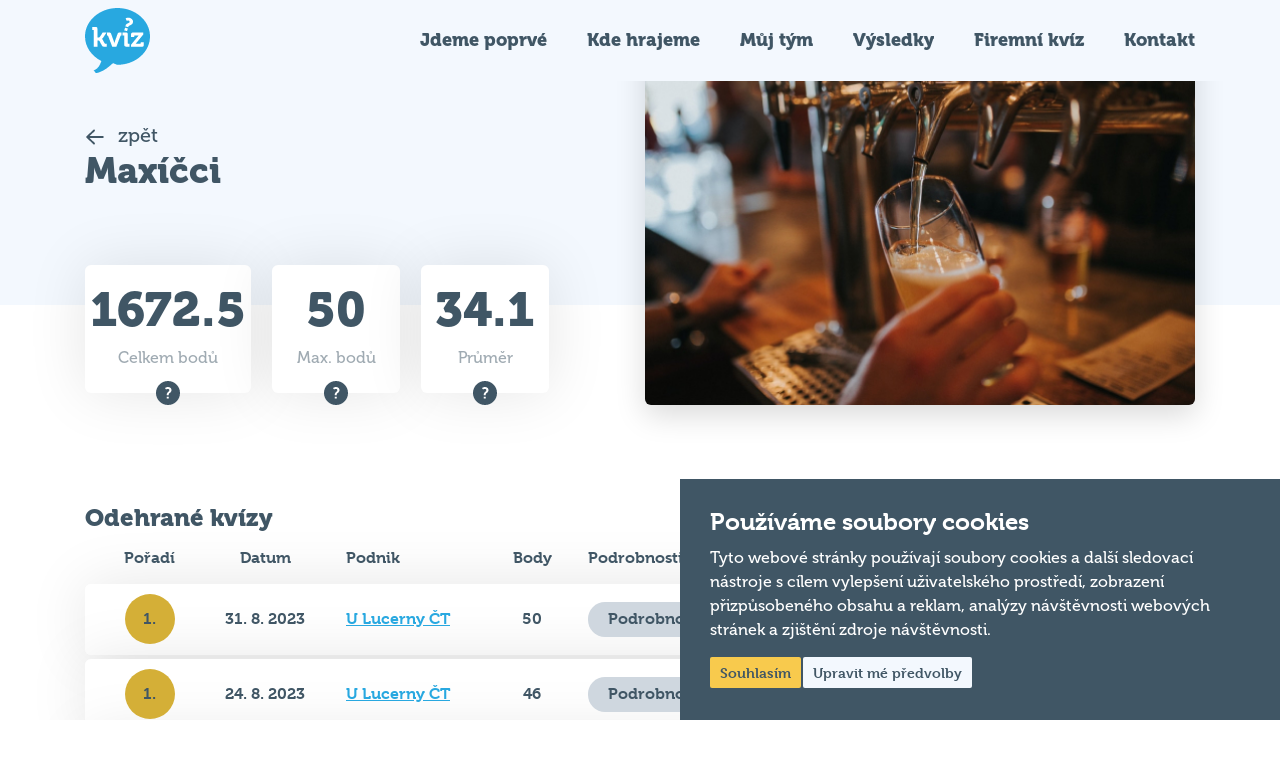

--- FILE ---
content_type: text/html; charset=utf-8
request_url: https://www.hospodskykviz.cz/tymy/profil/147/maxicci/?leaguePubDatagrid-filter=actual&do=leaguePubDatagrid-filterBy
body_size: 6472
content:
<!DOCTYPE html>
<html lang="cs">
  <head>
    
    <meta charset="UTF-8" />
    <meta name="viewport" content="width=device-width, initial-scale=1.0" />
    <meta name="keywords" content="kvíz,hra,tým,vědomosti,hospoda,soutěž" />
    <meta name="author" content="Shean s.r.o." />
    
    
    <title>Maxíčci | Hospodský kvíz</title>

    <meta name="description" content="Hospodský kvíz. Přehled všech soutěžních týmů z celé ČR. Získej podrobné informace a statistiky o svém týmu Maxíčci. Přidejte se k nám!" />

    
    <meta property="og:title" content="Maxíčci | Hospodský kvíz" />
    <meta property="og:site_name" content="Hospodský kvíz" />
    <meta property="og:url" content="https://www.hospodskykviz.cz/tymy/profil/147/maxicci" />
    <meta property="og:type" content="website" />
    <meta property="og:description" content="Hospodský kvíz. Přehled všech soutěžních týmů z celé ČR. Získej podrobné informace a statistiky o svém týmu Maxíčci. Přidejte se k nám!" />
    <meta property="og:image" content="/img/pubs/default.jpg" />

    
    <link rel="apple-touch-icon" sizes="76x76" href="/favicon/apple-touch-icon.png" />
    <link rel="icon" type="image/png" sizes="32x32" href="/favicon/favicon-32x32.png" />
    <link rel="icon" type="image/png" sizes="16x16" href="/favicon/favicon-16x16.png" />
    <link rel="manifest" href="/favicon/site.webmanifest" />
    <link rel="mask-icon" href="/favicon/safari-pinned-tab.svg" color="#28a8e1" />
    <meta name="msapplication-TileColor" content="#ffffff" />
    <meta name="theme-color" content="#ffffff" />

    <!-- Google Tag Manager -->
    <script>
      window.dataLayer = [];
    </script>
          <script>
        (function (w, d, s, l, i) {
          w[l] = w[l] || [];
          w[l].push({ 'gtm.start': new Date().getTime(), event: 'gtm.js' });
          var f = d.getElementsByTagName(s)[0],
            j = d.createElement(s),
            dl = l != 'dataLayer' ? '&l=' + l : '';
          j.async = true;
          j.src = 'https://www.googletagmanager.com/gtm.js?id=' + i + dl;
          f.parentNode.insertBefore(j, f);
        })(window, document, 'script', 'dataLayer', 'GTM-TM2WS65');
      </script>
    
    <!-- End Google Tag Manager -->

    
    <link href="https://use.typekit.net/qcj1qaf.css" rel="stylesheet" />
    <script>
      'use strict';
      if (localStorage.getItem('FontFaceObserver') === 'fontIsLoaded')
        document.documentElement.classList.add('fonts-loaded');
    </script>

    
    <link rel="preload" as="style" href="https://www.hospodskykviz.cz/build/assets/app-lfFOo5T4.css" /><link rel="stylesheet" href="https://www.hospodskykviz.cz/build/assets/app-lfFOo5T4.css" data-navigate-track="reload" />    <!-- Livewire Styles --><style >[wire\:loading][wire\:loading], [wire\:loading\.delay][wire\:loading\.delay], [wire\:loading\.inline-block][wire\:loading\.inline-block], [wire\:loading\.inline][wire\:loading\.inline], [wire\:loading\.block][wire\:loading\.block], [wire\:loading\.flex][wire\:loading\.flex], [wire\:loading\.table][wire\:loading\.table], [wire\:loading\.grid][wire\:loading\.grid], [wire\:loading\.inline-flex][wire\:loading\.inline-flex] {display: none;}[wire\:loading\.delay\.none][wire\:loading\.delay\.none], [wire\:loading\.delay\.shortest][wire\:loading\.delay\.shortest], [wire\:loading\.delay\.shorter][wire\:loading\.delay\.shorter], [wire\:loading\.delay\.short][wire\:loading\.delay\.short], [wire\:loading\.delay\.default][wire\:loading\.delay\.default], [wire\:loading\.delay\.long][wire\:loading\.delay\.long], [wire\:loading\.delay\.longer][wire\:loading\.delay\.longer], [wire\:loading\.delay\.longest][wire\:loading\.delay\.longest] {display: none;}[wire\:offline][wire\:offline] {display: none;}[wire\:dirty]:not(textarea):not(input):not(select) {display: none;}:root {--livewire-progress-bar-color: #2299dd;}[x-cloak] {display: none !important;}[wire\:cloak] {display: none !important;}dialog#livewire-error::backdrop {background-color: rgba(0, 0, 0, .6);}</style>
  </head>

  <body >
          <!-- Google Tag Manager (noscript) -->
      <noscript>
        <iframe
          src="https://www.googletagmanager.com/ns.html?id=GTM-TM2WS65"
          height="0"
          width="0"
          style="display: none; visibility: hidden"
        ></iframe>
      </noscript>
      <!-- End Google Tag Manager (noscript) -->
    
    <div id="top"></div>

    <div class="wrapper">
      <header>
        <div class="header-main">
          <div class="container">
            <div class="inside">
              <a href="/" class="header-logo" title="Hospodskýkvíz.cz">
                <img
                  src="/img/logo.svg"
                  alt="Hospodskýkvíz.cz"
                  width="65"
                  height="65"
                  loading="eager"
                  fetchpriority="high"
                />
              </a>

              <nav class="header-nav">
                <ul>
                  <li>
                    <a href="https://www.hospodskykviz.cz/jdeme-poprve" title="Jdeme poprvé">
                      Jdeme poprvé
                    </a>
                  </li>
                  <li>
                    <a href="https://www.hospodskykviz.cz/hospody" title="Kde hrajeme">
                      Kde hrajeme
                    </a>
                  </li>
                  <li>
                    <a href="https://www.hospodskykviz.cz/muj-tym" title="Můj tým">
                      Můj tým
                    </a>
                  </li>
                  <li>
                    <a href="https://www.hospodskykviz.cz/vysledky" title="Výsledky">
                      Výsledky
                    </a>
                  </li>
                  
                                    <li>
                    <a href="https://firemnikviz.cz/" target="_blank" rel="noopener noreferrer" title="Firemní kvíz">
                      Firemní kvíz
                    </a>
                  </li>
                                    <li>
                    <a href="https://www.hospodskykviz.cz/kontakt" title="Kontakt">
                      Kontakt
                    </a>
                  </li>
                </ul>
              </nav>

              <div class="header-icons">
                <button type="button" class="link toggler" title="Menu" data-toggle=".header-nav">
                  <svg role="img" class="icon open" width="24" height="24">
                    <use xlink:href="/img/icons.svg#bars"></use>
                  </svg>
                  <svg role="img" class="icon close" width="24" height="24">
                    <use xlink:href="/img/icons.svg#times"></use>
                  </svg>
                  <span>Menu</span>
                </button>
              </div>
            </div>
          </div>
        </div>
      </header>

      <main>
        <section class="introduction introduction-medium background-light">
        <div class="container">
            <div class="inside">
                <div class="content">
                    <a href="https://www.hospodskykviz.cz" title="Přejít na předchozí stránku">
                        <svg role="img" class="icon mr10" width="20" height="20"><use xlink:href="/img/icons.svg#arrow-left"></use></svg>
                        zpět
                    </a>

                    <h1>Maxíčci</h1>
                </div>
            </div>
        </div>
    </section>

    <section class="teams-stats">
        <div class="container">
            <div class="inside">
                <div class="stats">
                    <div class="item">
                        <strong>1672.5</strong>
                        <span>Celkem bodů</span>
                        <span class="tooltip">
                            <svg role="img" class="icon" width="24" height="24"><use xlink:href="/img/icons.svg#tooltip"></use></svg>
                            <span class="tooltip-cont">Celkový počet nahraných bodů na všech kvízech.</span>
                        </span>
                    </div>
                    <div class="item">
                        <strong>50</strong>
                        <span>Max. bodů</span>
                        <span class="tooltip">
                            <svg role="img" class="icon" width="24" height="24"><use xlink:href="/img/icons.svg#tooltip"></use></svg>
                            <span class="tooltip-cont">Maximální počet nahraných bodů na jednom kvízu.</span>
                        </span>
                    </div>
                    <div class="item">
                        <strong>34.1</strong>
                        <span>Průměr</span>
                        <span class="tooltip">
                            <svg role="img" class="icon" width="24" height="24"><use xlink:href="/img/icons.svg#tooltip"></use></svg>
                            <span class="tooltip-cont">Průměrný počet nahraných bodů na jednom kvízu.</span>
                        </span>
                    </div>
                </div>

                <div class="image">
                    <img src="/img/pubs/default.jpg" alt="" width="550" height="370" loading="eager" fetchpriority="high">
                </div>
            </div>
        </div>
    </section>

    <section class="teams-dashboard teams-detail">
        <div class="container">
            <div class="inside">
                <div class="content">
                    <div class="mb40">
                        <h2>Odehrané kvízy</h2>

                        <div wire:snapshot="{&quot;data&quot;:{&quot;team&quot;:[null,{&quot;class&quot;:&quot;App\\Models\\Team\\Team&quot;,&quot;key&quot;:16900,&quot;s&quot;:&quot;mdl&quot;}],&quot;perPage&quot;:12,&quot;paginators&quot;:[{&quot;page&quot;:1},{&quot;s&quot;:&quot;arr&quot;}]},&quot;memo&quot;:{&quot;id&quot;:&quot;rLOoWEZTuk2tcwVIzPyJ&quot;,&quot;name&quot;:&quot;teams.played-quizzes&quot;,&quot;path&quot;:&quot;tymy\/profil\/147\/maxicci&quot;,&quot;method&quot;:&quot;GET&quot;,&quot;release&quot;:&quot;a-a-a&quot;,&quot;children&quot;:[],&quot;scripts&quot;:[],&quot;assets&quot;:[],&quot;errors&quot;:[],&quot;locale&quot;:&quot;cs&quot;},&quot;checksum&quot;:&quot;977517094c38e865be23078d0c23ac73a5820c2545afddead1085c57063e50a3&quot;}" wire:effects="[]" wire:id="rLOoWEZTuk2tcwVIzPyJ">
    <div class="table-wrap datagrid">
        <table>
            <thead>
                <tr>
                    <th class="center">Pořadí</th>
                    <th class="center">Datum</th>
                    <th>Podnik</th>
                    <th class="center">Body</th>
                    <th>Podrobnosti</th>
                </tr>
            </thead>
            <tbody>
                <!--[if BLOCK]><![endif]-->                    <tr>
                        <td class="center">
                            <span class="place  place-first ">1.</span>
                        </td>
                        <td class="center">31. 8. 2023</td>
                        <td class="link">
                            <a href="https://www.hospodskykviz.cz/hospody/u-lucerny-ct" title="U Lucerny ČT">U Lucerny ČT</a>
                        </td>
                        <td class="center">50</td>
                        <td>
                            <!--[if BLOCK]><![endif]-->                                <a href="https://www.hospodskykviz.cz/tymy/odehrane-kvizy/2a15d0b6483d11eea78f0242a00f6ed8" class="btn btn-xs btn-default btn-secondary" title="Podrobnosti">Podrobnosti</a>
                            <!--[if ENDBLOCK]><![endif]-->                        </td>
                    </tr>
                                    <tr>
                        <td class="center">
                            <span class="place  place-first ">1.</span>
                        </td>
                        <td class="center">24. 8. 2023</td>
                        <td class="link">
                            <a href="https://www.hospodskykviz.cz/hospody/u-lucerny-ct" title="U Lucerny ČT">U Lucerny ČT</a>
                        </td>
                        <td class="center">46</td>
                        <td>
                            <!--[if BLOCK]><![endif]-->                                <a href="https://www.hospodskykviz.cz/tymy/odehrane-kvizy/b44f974242bd11ee914e0242a00f6ed8" class="btn btn-xs btn-default btn-secondary" title="Podrobnosti">Podrobnosti</a>
                            <!--[if ENDBLOCK]><![endif]-->                        </td>
                    </tr>
                                    <tr>
                        <td class="center">
                            <span class="place  place-first ">1.</span>
                        </td>
                        <td class="center">17. 8. 2023</td>
                        <td class="link">
                            <a href="https://www.hospodskykviz.cz/hospody/u-lucerny-ct" title="U Lucerny ČT">U Lucerny ČT</a>
                        </td>
                        <td class="center">45</td>
                        <td>
                            <!--[if BLOCK]><![endif]-->                                <a href="https://www.hospodskykviz.cz/tymy/odehrane-kvizy/762990823d3411ee978d0242a00f6ed8" class="btn btn-xs btn-default btn-secondary" title="Podrobnosti">Podrobnosti</a>
                            <!--[if ENDBLOCK]><![endif]-->                        </td>
                    </tr>
                                    <tr>
                        <td class="center">
                            <span class="place  place-first ">1.</span>
                        </td>
                        <td class="center">3. 8. 2023</td>
                        <td class="link">
                            <a href="https://www.hospodskykviz.cz/hospody/u-lucerny-ct" title="U Lucerny ČT">U Lucerny ČT</a>
                        </td>
                        <td class="center">42.5</td>
                        <td>
                            <!--[if BLOCK]><![endif]-->                                <a href="https://www.hospodskykviz.cz/tymy/odehrane-kvizy/621ee162347b11eeb5df0242a00f6ed8" class="btn btn-xs btn-default btn-secondary" title="Podrobnosti">Podrobnosti</a>
                            <!--[if ENDBLOCK]><![endif]-->                        </td>
                    </tr>
                                    <tr>
                        <td class="center">
                            <span class="place  place-third ">3.</span>
                        </td>
                        <td class="center">27. 7. 2023</td>
                        <td class="link">
                            <a href="https://www.hospodskykviz.cz/hospody/u-lucerny-ct" title="U Lucerny ČT">U Lucerny ČT</a>
                        </td>
                        <td class="center">40</td>
                        <td>
                            <!--[if BLOCK]><![endif]-->                                <a href="https://www.hospodskykviz.cz/tymy/odehrane-kvizy/df4966642cb811eebc7d0242a00f6ed8" class="btn btn-xs btn-default btn-secondary" title="Podrobnosti">Podrobnosti</a>
                            <!--[if ENDBLOCK]><![endif]-->                        </td>
                    </tr>
                                    <tr>
                        <td class="center">
                            <span class="place  place-third ">3.</span>
                        </td>
                        <td class="center">20. 7. 2023</td>
                        <td class="link">
                            <a href="https://www.hospodskykviz.cz/hospody/u-lucerny-ct" title="U Lucerny ČT">U Lucerny ČT</a>
                        </td>
                        <td class="center">40.5</td>
                        <td>
                            <!--[if BLOCK]><![endif]-->                                <a href="https://www.hospodskykviz.cz/tymy/odehrane-kvizy/ec03735a273511ee98e00242a00f6ed8" class="btn btn-xs btn-default btn-secondary" title="Podrobnosti">Podrobnosti</a>
                            <!--[if ENDBLOCK]><![endif]-->                        </td>
                    </tr>
                                    <tr>
                        <td class="center">
                            <span class="place  place-third ">3.</span>
                        </td>
                        <td class="center">13. 7. 2023</td>
                        <td class="link">
                            <a href="https://www.hospodskykviz.cz/hospody/u-lucerny-ct" title="U Lucerny ČT">U Lucerny ČT</a>
                        </td>
                        <td class="center">38</td>
                        <td>
                            <!--[if BLOCK]><![endif]-->                                <a href="https://www.hospodskykviz.cz/tymy/odehrane-kvizy/4089b6d221b911eeac2c0242a00f6ed8" class="btn btn-xs btn-default btn-secondary" title="Podrobnosti">Podrobnosti</a>
                            <!--[if ENDBLOCK]><![endif]-->                        </td>
                    </tr>
                                    <tr>
                        <td class="center">
                            <span class="place ">4.</span>
                        </td>
                        <td class="center">6. 7. 2023</td>
                        <td class="link">
                            <a href="https://www.hospodskykviz.cz/hospody/u-lucerny-ct" title="U Lucerny ČT">U Lucerny ČT</a>
                        </td>
                        <td class="center">23</td>
                        <td>
                            <!--[if BLOCK]><![endif]-->                                <a href="https://www.hospodskykviz.cz/tymy/odehrane-kvizy/3326ff0c1c3411ee988d0242a00f6ed8" class="btn btn-xs btn-default btn-secondary" title="Podrobnosti">Podrobnosti</a>
                            <!--[if ENDBLOCK]><![endif]-->                        </td>
                    </tr>
                                    <tr>
                        <td class="center">
                            <span class="place  place-second ">2.</span>
                        </td>
                        <td class="center">29. 6. 2023</td>
                        <td class="link">
                            <a href="https://www.hospodskykviz.cz/hospody/u-lucerny-ct" title="U Lucerny ČT">U Lucerny ČT</a>
                        </td>
                        <td class="center">35.5</td>
                        <td>
                            <!--[if BLOCK]><![endif]-->                                <a href="https://www.hospodskykviz.cz/tymy/odehrane-kvizy/a56323c016b211eebea70242a00f6ed8" class="btn btn-xs btn-default btn-secondary" title="Podrobnosti">Podrobnosti</a>
                            <!--[if ENDBLOCK]><![endif]-->                        </td>
                    </tr>
                                    <tr>
                        <td class="center">
                            <span class="place  place-first ">1.</span>
                        </td>
                        <td class="center">22. 6. 2023</td>
                        <td class="link">
                            <a href="https://www.hospodskykviz.cz/hospody/u-lucerny-ct" title="U Lucerny ČT">U Lucerny ČT</a>
                        </td>
                        <td class="center">36.5</td>
                        <td>
                            <!--[if BLOCK]><![endif]-->                                <a href="https://www.hospodskykviz.cz/tymy/odehrane-kvizy/90e8f770113b11eebf5b0242a00f6ed8" class="btn btn-xs btn-default btn-secondary" title="Podrobnosti">Podrobnosti</a>
                            <!--[if ENDBLOCK]><![endif]-->                        </td>
                    </tr>
                                    <tr>
                        <td class="center">
                            <span class="place ">9.</span>
                        </td>
                        <td class="center">15. 6. 2023</td>
                        <td class="link">
                            <a href="https://www.hospodskykviz.cz/hospody/u-lucerny-ct" title="U Lucerny ČT">U Lucerny ČT</a>
                        </td>
                        <td class="center">37.5</td>
                        <td>
                            <!--[if BLOCK]><![endif]-->                                <a href="https://www.hospodskykviz.cz/tymy/odehrane-kvizy/02bf96060bba11ee8b6b0242a00f6ed8" class="btn btn-xs btn-default btn-secondary" title="Podrobnosti">Podrobnosti</a>
                            <!--[if ENDBLOCK]><![endif]-->                        </td>
                    </tr>
                                    <tr>
                        <td class="center">
                            <span class="place  place-second ">2.</span>
                        </td>
                        <td class="center">8. 6. 2023</td>
                        <td class="link">
                            <a href="https://www.hospodskykviz.cz/hospody/u-lucerny-ct" title="U Lucerny ČT">U Lucerny ČT</a>
                        </td>
                        <td class="center">46</td>
                        <td>
                            <!--[if BLOCK]><![endif]-->                                <a href="https://www.hospodskykviz.cz/tymy/odehrane-kvizy/c15c5686063711ee81f802424ada22c8" class="btn btn-xs btn-default btn-secondary" title="Podrobnosti">Podrobnosti</a>
                            <!--[if ENDBLOCK]><![endif]-->                        </td>
                    </tr>
                <!--[if ENDBLOCK]><![endif]-->            </tbody>
        </table>

        <div>
    <!--[if BLOCK]><![endif]-->        <div class="pagination">
            <span>Zobrazeno 1–12 z 49</span>

            <label aria-label="Počet položek na stránku">
                <span>Zobrazit</span>

                <select wire:model.change="perPage" class="form-control" title="Počet položek na stránku">
                    <option value="12">12</option>
                    <option value="24">24</option>
                    <option value="36">36</option>
                </select>

                <span>na stránku</span>
            </label>

            <ul>
                <!--[if BLOCK]><![endif]-->                    <!--[if BLOCK]><![endif]--><!--[if ENDBLOCK]><![endif]-->
                    <!--[if BLOCK]><![endif]-->                        <!--[if BLOCK]><![endif]-->                            <li wire:key="paginator-page-page1">
                                <!--[if BLOCK]><![endif]-->                                    <label aria-label="Zadat číslo stránky">
                                        <input type="number" name="page" value="1" class="form-control" title="Zadat číslo stránky">
                                    </label>
                                <!--[if ENDBLOCK]><![endif]-->                            </li>
                                                    <li wire:key="paginator-page-page2">
                                <!--[if BLOCK]><![endif]-->                                    <a href="#" wire:click="gotoPage(2, 'page')" title="Přejít na stránku 2">2</a>
                                <!--[if ENDBLOCK]><![endif]-->                            </li>
                                                    <li wire:key="paginator-page-page3">
                                <!--[if BLOCK]><![endif]-->                                    <a href="#" wire:click="gotoPage(3, 'page')" title="Přejít na stránku 3">3</a>
                                <!--[if ENDBLOCK]><![endif]-->                            </li>
                                                    <li wire:key="paginator-page-page4">
                                <!--[if BLOCK]><![endif]-->                                    <a href="#" wire:click="gotoPage(4, 'page')" title="Přejít na stránku 4">4</a>
                                <!--[if ENDBLOCK]><![endif]-->                            </li>
                                                    <li wire:key="paginator-page-page5">
                                <!--[if BLOCK]><![endif]-->                                    <a href="#" wire:click="gotoPage(5, 'page')" title="Přejít na stránku 5">5</a>
                                <!--[if ENDBLOCK]><![endif]-->                            </li>
                        <!--[if ENDBLOCK]><![endif]-->                    <!--[if ENDBLOCK]><![endif]-->                <!--[if ENDBLOCK]><![endif]-->            </ul>
        </div>
    <!--[if ENDBLOCK]><![endif]-->
</div>

    </div>
</div>
                    </div>
                </div>

                <aside>
                    <h2>Sdílet stránku týmu</h2>
                    <div class="socials">
                        <a href="https://www.facebook.com/sharer/sharer.php?u=https://www.hospodskykviz.cz/tymy/profil/147/maxicci" target="_blank" class="icon-facebook" title="Přejít na Facebook"><svg role="img" class="icon" width="24" height="24"><use xlink:href="/img/icons.svg#facebook-f"></use></svg></a>
                        <a href="https://twitter.com/intent/tweet?url=https://www.hospodskykviz.cz/tymy/profil/147/maxicci" target="_blank" class="icon-twitter" title="Přejít na X"><svg role="img" class="icon" width="24" height="24"><use xlink:href="/img/icons.svg#twitter-x"></use></svg></a>
                    </div>

                    <h2>
                        Hraješ za tento tým?
                        <span class="tooltip">
                            <svg role="img" class="icon" width="24" height="24"><use xlink:href="/img/icons.svg#tooltip"></use></svg>
                            <span class="tooltip-cont">Získej rychlý přístup ke statistikám tvého týmu.</span>
                        </span>
                    </h2>

                    <button wire:snapshot="{&quot;data&quot;:{&quot;label&quot;:&quot;front\/team.my_team.button&quot;,&quot;class&quot;:&quot;btn btn-primary btn-small&quot;,&quot;team&quot;:[null,{&quot;class&quot;:&quot;App\\Models\\Team\\Team&quot;,&quot;key&quot;:16900,&quot;s&quot;:&quot;mdl&quot;}]},&quot;memo&quot;:{&quot;id&quot;:&quot;LULTEzDCq22w7YqZRgEb&quot;,&quot;name&quot;:&quot;my-team-button&quot;,&quot;path&quot;:&quot;tymy\/profil\/147\/maxicci&quot;,&quot;method&quot;:&quot;GET&quot;,&quot;release&quot;:&quot;a-a-a&quot;,&quot;children&quot;:[],&quot;scripts&quot;:[],&quot;assets&quot;:[],&quot;errors&quot;:[],&quot;locale&quot;:&quot;cs&quot;},&quot;checksum&quot;:&quot;e94b856d2df8753974dba7125166efeb237ecf609eb515350f235826f342a6eb&quot;}" wire:effects="[]" wire:id="LULTEzDCq22w7YqZRgEb" wire:click="save" type="button" class="btn btn-primary btn-small" title="Nastavit Můj tým">
    Nastavit Můj tým
</button>
                </aside>
            </div>
        </div>
    </section>
      </main>

      <footer>
        <div class="footer-main">
          <div class="container">
            <div class="inside">
              <div class="content">
                <a href="/" class="footer-logo" title="Hospodskýkvíz.cz">
                  <img
                    src="/img/logo.svg"
                    alt="Hospodskýkvíz.cz"
                    width="56"
                    height="56"
                    loading="lazy"
                    fetchpriority="low"
                  />
                </a>

                <p><strong>Hospodský kvíz</strong> je týmová vědomostní soutěž probíhající v desítkách podniků po celé republice každý týden.</p>
                <p>© 2026 Hospodský kvíz s.r.o. je provozovatelem <strong>Hospodského kvízu</strong>. Všechna práva vyhrazena.</p>
                <p><a href="#" class="js-cookieconsent-settings">Změnit nastavení cookies</a></p>
              </div>

              <div class="menu">
                <h3>Důležité odkazy</h3>
                <ul>
                  <li>
                    <a href="https://www.hospodskykviz.cz/pravidla" title="Pravidla kvízu">
                      Pravidla kvízu
                    </a>
                  </li>
                  <li>
                    <a href="https://www.hospodskykviz.cz/hospody" title="Chci hrát">
                      Chci hrát
                    </a>
                  </li>
                  <li>
                    <a
                      href="https://muj.hospodskykviz.cz/"
                      target="_blank"
                      rel="noopener noreferrer"
                      title="Chci kvíz ve svém podniku"
                    >
                      Chci kvíz ve svém podniku
                    </a>
                  </li>
                  <li>
                    <a
                      href="https://moderator.hospodskykviz.cz/"
                      target="_blank"
                      rel="noopener noreferrer"
                      title="Chci moderovat"
                    >
                      Chci moderovat
                    </a>
                  </li>
                  <li>
                    <a
                      href="https://mistrikvizu.cz/"
                      target="_blank"
                      rel="noopener noreferrer"
                      title="Chci jet na MČR"
                    >
                      Chci jet na MČR
                    </a>
                  </li>
                  <li>
                    <a href="https://www.hospodskykviz.cz/kontakt" title="Chci se zeptat">
                      Chci se zeptat
                    </a>
                  </li>
                </ul>
              </div>

              <div class="menu">
                <h3>Sociální sítě</h3>
                <div class="socials">
                  <a
                    href="https://www.facebook.com/hospodskykviz.cz/"
                    target="_blank"
                    rel="noopener noreferrer"
                    class="icon-facebook"
                    title="Přejít na Facebook"
                  >
                    <svg role="img" class="icon" width="24" height="24">
                      <use xlink:href="/img/icons.svg#facebook-f"></use>
                    </svg>
                  </a>
                  <a
                    href="https://www.instagram.com/hospodskykviz/"
                    target="_blank"
                    rel="noopener noreferrer"
                    class="icon-instagram"
                    title="Přejít na Instagram"
                  >
                    <svg role="img" class="icon" width="24" height="24">
                      <use xlink:href="/img/icons.svg#instagram"></use>
                    </svg>
                  </a>
                  
                  
                  
                  <a
                    href="https://www.tiktok.com/@hospodskykviz"
                    target="_blank"
                    rel="noopener noreferrer"
                    class="icon-tiktok"
                    title="Přejít na TikTok"
                  >
                    <svg role="img" class="icon" width="24" height="24">
                      <use xlink:href="/img/icons.svg#tiktok"></use>
                    </svg>
                  </a>
                  
                </div>
              </div>
            </div>
            <div class="bottom">
              <p>Společnost Hospodský kvíz s.r.o., sídlem Nové sady 988/2, Staré Brno, 602 00 Brno, IČ: 03980138, DIČ: CZ03980138 je vedena pod spisovou značkou a oddílem 90428 C u Krajského soudu v Brně.</p>
              <a href="#top" class="btn btn-primary" title="Nahoru">
                <svg role="img" class="icon mr10" width="20" height="20">
                  <use xlink:href="/img/icons.svg#arrow-up"></use>
                </svg>
                Nahoru
              </a>
            </div>
          </div>
        </div>
      </footer>
    </div>

    <script>
	var cookieConsentConfig = {
		"cookieConsentTranslations": {
			"tCookies-dialog-title": `Používáme soubory cookies`,
			"tCookies-dialog-info": `Tyto webové stránky používají soubory cookies a další sledovací nástroje s cílem vylepšení uživatelského prostředí, zobrazení přizpůsobeného obsahu a reklam, analýzy návštěvnosti webových stránek a zjištění zdroje návštěvnosti.`,
			"tCookies-dialog-btn-agree": `Souhlasím`,
			"tCookies-dialog-btn-change": `Upravit mé předvolby`,
			"tCookies-dialog-btn-refuse": `Odmítám`,
			"tCookies-popup-title": `Centrum předvoleb souborů Cookies`,
			"tCookies-popup-info": `<p>Soubory cookies jsou velmi malé textové soubory, které se ukládají do vašeho zařízení při navštěvování webových stránek. Soubory Cookies používáme pro různé účely a pro vylepšení vašeho online zážitku na webové stránce (například pro zapamatování přihlašovacích údajů k vašemu účtu).</p><p>Při procházení našich webových stránek můžete změnit své předvolby a odmítnout určité typy cookies, které se mají ukládat do vašeho počítače. Můžete také odstranit všechny soubory cookie, které jsou již uloženy ve vašem počítači, ale mějte na paměti, že odstranění souborů cookie vám může zabránit v používání částí našeho webu.</p>`,
			"tCookies-popup-strict-title": `Bezpodmínečně nutné soubory cookies`,
			"tCookies-popup-strict-info": `Tyto soubory cookies jsou nezbytné k tomu, abychom vám mohli poskytovat služby dostupné prostřednictvím našeho webu a abychom vám umožnili používat určité funkce našeho webu.`,
			"tCookies-popup-function-title": `Cookies pro funkcionality`,
			"tCookies-popup-function-info": `Tyto soubory cookie se používají k tomu, aby vám na našich webových stránkách poskytovaly personalizovaný uživatelský zážitek a aby si pamatovaly vaše volby, které jste použili při používání našich webových stránek.`,
			"tCookies-popup-person-title": `Sledovací a výkonnostní soubory cookies`,
			"tCookies-popup-person-info": `Tyto soubory cookies se používají ke shromažďování informací pro analýzu provozu na našich webových stránkách a sledování používání našich webových stránek uživateli.`,
			"tCookies-popup-ads-title": `Cookies pro cílení a reklamu`,
			"tCookies-popup-ads-info": `Tyto soubory cookie se používají k zobrazování reklamy, která vás pravděpodobně bude zajímat na základě vašich zvyků při procházení.`,
			"tCookies-popup-other-title": `Další informace`,
			"tCookies-popup-other-info": `<p>V případě jakýchkoliv dotazů ohledně našich zásad týkajících se souborů cookie a vašich možností nás prosím kontaktujte.</p><p>Pro více informací navštivte naši stránku <a href="https://www.hospodskykviz.cz/zpracovani-osobnich-udaju" title="Zpracování osobních údajů">Zpracování osobních údajů</a>.</p>`,
			"tCookies-popup-btn-agree": `Přijmout vše`,
			"tCookies-popup-btn-save": `Uložit mé předvolby`
		},
		"cookieConsentCustomStyles": "#cookieconsent{background:#405665;}#cookieconsent .cookieconsent-inner .cookieconsent-btn--agree{color:#405665;background:#f8ca4d;}#cookieconsent .cookieconsent-inner .cookieconsent-btn--agree:hover{background:#fff;}#cookieconsent .cookieconsent-inner .cookieconsent-btn--change{color:#405665;background:#f3f8fe;}.cookieconsent-popup--inner h2,.cookieconsent-popup--inner h4,.cookieconsent-popup--inner p{color:#405665;}#cookieconsent .cookieconsent-inner .cookieconsent-btn--refuse{display:none;}"
	}
</script>

<script src="//assets.shean.cz/cookieconsent/last/cookieconsent.min.js"></script>

    
    <link rel="modulepreload" href="https://www.hospodskykviz.cz/build/assets/app-l0sNRNKZ.js" /><link rel="modulepreload" href="https://www.hospodskykviz.cz/build/assets/functions-CSfSrjo3.js" /><script type="module" src="https://www.hospodskykviz.cz/build/assets/app-l0sNRNKZ.js" data-navigate-track="reload"></script><script type="module" src="https://www.hospodskykviz.cz/build/assets/functions-CSfSrjo3.js" data-navigate-track="reload"></script>    <script >
    console.warn('Livewire: The published Livewire assets are out of date\n See: https://livewire.laravel.com/docs/installation#publishing-livewires-frontend-assets')
</script>
<script src="https://www.hospodskykviz.cz/vendor/livewire/livewire.min.js?id=38dc8241"   data-csrf="crbti5LL9KnkwCPKmXjJf1dj0WohfinA0SX9oQ8R" data-update-uri="/livewire/update" data-navigate-once="true"></script>
  <script>(function(){function c(){var b=a.contentDocument||a.contentWindow.document;if(b){var d=b.createElement('script');d.innerHTML="window.__CF$cv$params={r:'9c6c9841096e5e44',t:'MTc2OTg5ODAwOQ=='};var a=document.createElement('script');a.src='/cdn-cgi/challenge-platform/scripts/jsd/main.js';document.getElementsByTagName('head')[0].appendChild(a);";b.getElementsByTagName('head')[0].appendChild(d)}}if(document.body){var a=document.createElement('iframe');a.height=1;a.width=1;a.style.position='absolute';a.style.top=0;a.style.left=0;a.style.border='none';a.style.visibility='hidden';document.body.appendChild(a);if('loading'!==document.readyState)c();else if(window.addEventListener)document.addEventListener('DOMContentLoaded',c);else{var e=document.onreadystatechange||function(){};document.onreadystatechange=function(b){e(b);'loading'!==document.readyState&&(document.onreadystatechange=e,c())}}}})();</script></body>
</html>
